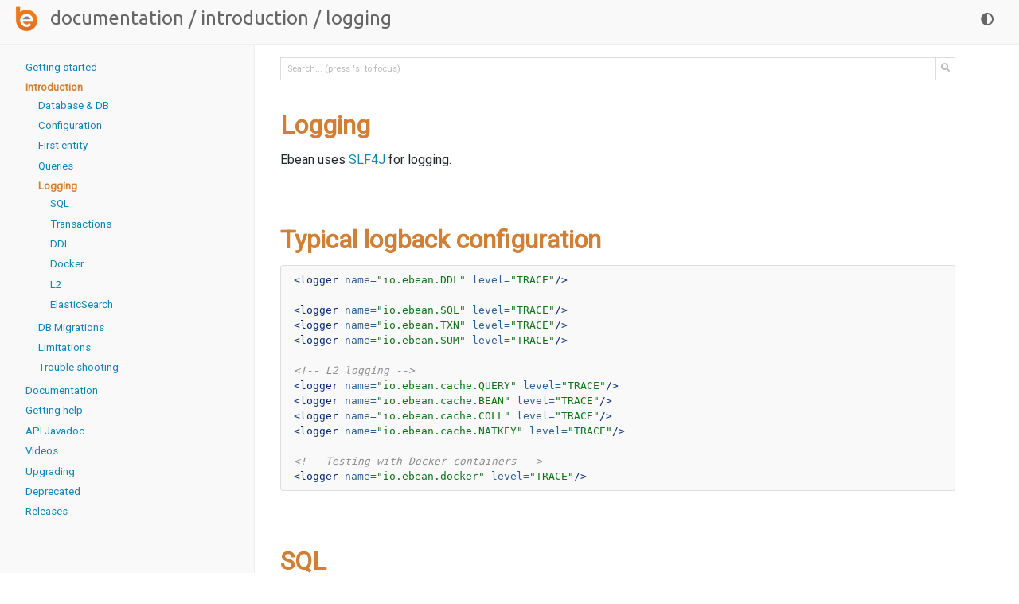

--- FILE ---
content_type: text/html; charset=utf-8
request_url: https://ebean.io/docs/intro/logging/
body_size: 2449
content:
<!doctype html>
<html lang="en">
<head>
  <title>Logging | Intro | Ebean</title>
  <meta charset="utf-8">
  <meta name="viewport" content="width=device-width, initial-scale=1, shrink-to-fit=no">
  <link rel="shortcut icon" href="/images/favicon.ico">
  <link rel="stylesheet" href="https://fonts.googleapis.com/css?family=Roboto|Source+Sans+Pro|Ubuntu&display=swap">
  <link rel="stylesheet" href="https://use.fontawesome.com/releases/v5.1.0/css/all.css" integrity="sha384-lKuwvrZot6UHsBSfcMvOkWwlCMgc0TaWr+30HWe3a4ltaBwTZhyTEggF5tJv8tbt" crossorigin="anonymous">
  <link rel="stylesheet" href="/css/reset3.css">
  <link rel="stylesheet" href="/css/site3.css">
  <link rel="stylesheet" href="/css/pygments3.css">
</head>
<body>
<div id="main">
  
<div id="banner">
  <header>
    <nav id="top">
      <h1 id="breadcrumb">
        <a class="nav-logo" href="/"><img src="/images/logo-200.png" height="35"></a>&nbsp;&nbsp;<a href="/docs">Documentation</a><span class="sep">&nbsp;/&nbsp;</span><a href="/docs/intro/">Introduction</a><span class="sep">&nbsp;/&nbsp;</span><span class="last">Logging</span>
      </h1>
      <ul>
        
        <li><a onclick="toggleTheme();" title="switch dark light theme"><i class="fas fa-adjust"></i></a></li>
      </ul>
    </nav>
  </header>
</div>
<div class="grid grid-docs">
  <aside>
<nav class="side">
  <ul>
      <li class="nav0 ">
    <a  href="/docs/getting-started">Getting started</a>
  </li>
  <li class="nav0 active">
    <a class="active" href="/docs/intro">Introduction</a>
  <ul>
  <li class="nav1 ">
    <a  href="/docs/intro/database">Database & DB</a>
  </li>
  <li class="nav1 ">
    <a  href="/docs/intro/configuration">Configuration</a>
  </li>
  <li class="nav1 ">
    <a  href="/docs/intro/first-entity">First entity</a>
  </li>
  <li class="nav1 ">
    <a  href="/docs/intro/queries">Queries</a>
  </li>
  <li class="nav1 active">
    <a class="active" href="/docs/intro/logging">Logging</a>
      <ul class="nav nav-scroll">
  <li >
    <a  href="#sql">SQL</a>
  </li>
  <li >
    <a  href="#txn">Transactions</a>
  </li>
  <li >
    <a  href="#ddl">DDL</a>
  </li>
  <li >
    <a  href="#docker">Docker</a>
  </li>
  <li >
    <a  href="#l2">L2</a>
  </li>
  <li >
    <a  href="#elastic">ElasticSearch</a>
  </li>
      </ul>
  </li>
  <li class="nav1 ">
    <a  href="/docs/intro/db-migrations">DB Migrations</a>
  </li>
  <li class="nav1 ">
    <a  href="/docs/intro/limitations">Limitations</a>
  </li>
  <li class="nav1 ">
    <a  href="/docs/trouble-shooting">Trouble shooting</a>
  </li>
  </ul>
  </li>
  <li class="nav0 ">
    <a  href="/docs">Documentation</a>
  </li>
  <li class="nav0 ">
    <a  href="/support">Getting help</a>
  </li>
    <li class="nav0 ">
      <a target="_blank" href="/apidoc/13">API Javadoc</a>
    </li>
  <li class="nav0 ">
    <a  href="/videos">Videos</a>
  </li>
  <li class="nav0 ">
    <a  href="/docs/upgrading">Upgrading</a>
  </li>
  <li class="nav0 ">
    <a  href="/docs/deprecated">Deprecated</a>
  </li>
  <li class="nav0 ">
    <a  href="/releases">Releases</a>
  </li>

  </ul>
</nav>
  </aside>
  <article>
<form action="https://www.google.com/search" method="get" class="inline-form">
  <input type="hidden" name="as_sitesearch" value="ebean.io">
  <div id="page-search">
    <div class="input-group">
      <input class="frm" name="q" id="searchinput" type="text" placeholder="Search... (press 's' to focus)" data-placeholder-focus="Search... (use '↑', '↓' and '⏎' to select results)" data-placeholder-blur="Search... (press 's' to focus)" autocomplete="off">
      <div class="input-group-btn">
        <button class="frm" type="submit"><i class="fas fa-search"></i></button>
      </div>
    </div>
    <div id="page-search-results" style="display: none;">
      <ul id="search-results-container" class="search-results"><li class=" active"><a href="/docs" title="Docs"><span style="color:#777;">Docs</span> Documentation </a></li><li class=""><small style="color:#999;">And 101 more...</small></li></ul>
    </div>
  </div>
</form>
    

<h2>Logging</h2>
<p>
  Ebean uses <a href="//www.slf4j.org/">SLF4J</a> for logging.
</p>

<h2 id="typical">Typical logback configuration</h2>

<div class="syntax xml"><div class="highlight"><pre><span></span><span class="nt">&lt;logger</span> <span class="na">name=</span><span class="s">&quot;io.ebean.DDL&quot;</span> <span class="na">level=</span><span class="s">&quot;TRACE&quot;</span><span class="nt">/&gt;</span>

<span class="nt">&lt;logger</span> <span class="na">name=</span><span class="s">&quot;io.ebean.SQL&quot;</span> <span class="na">level=</span><span class="s">&quot;TRACE&quot;</span><span class="nt">/&gt;</span>
<span class="nt">&lt;logger</span> <span class="na">name=</span><span class="s">&quot;io.ebean.TXN&quot;</span> <span class="na">level=</span><span class="s">&quot;TRACE&quot;</span><span class="nt">/&gt;</span>
<span class="nt">&lt;logger</span> <span class="na">name=</span><span class="s">&quot;io.ebean.SUM&quot;</span> <span class="na">level=</span><span class="s">&quot;TRACE&quot;</span><span class="nt">/&gt;</span>

<span class="c">&lt;!-- L2 logging --&gt;</span>
<span class="nt">&lt;logger</span> <span class="na">name=</span><span class="s">&quot;io.ebean.cache.QUERY&quot;</span> <span class="na">level=</span><span class="s">&quot;TRACE&quot;</span><span class="nt">/&gt;</span>
<span class="nt">&lt;logger</span> <span class="na">name=</span><span class="s">&quot;io.ebean.cache.BEAN&quot;</span> <span class="na">level=</span><span class="s">&quot;TRACE&quot;</span><span class="nt">/&gt;</span>
<span class="nt">&lt;logger</span> <span class="na">name=</span><span class="s">&quot;io.ebean.cache.COLL&quot;</span> <span class="na">level=</span><span class="s">&quot;TRACE&quot;</span><span class="nt">/&gt;</span>
<span class="nt">&lt;logger</span> <span class="na">name=</span><span class="s">&quot;io.ebean.cache.NATKEY&quot;</span> <span class="na">level=</span><span class="s">&quot;TRACE&quot;</span><span class="nt">/&gt;</span>

<span class="c">&lt;!-- Testing with Docker containers --&gt;</span>
<span class="nt">&lt;logger</span> <span class="na">name=</span><span class="s">&quot;io.ebean.docker&quot;</span> <span class="na">level=</span><span class="s">&quot;TRACE&quot;</span><span class="nt">/&gt;</span>
</pre></div>
</div>

<h2 id="sql">SQL</h2>
<p>
  During development it is expected that you include logging of
  <code>io.ebean.SQL</code> and <code>io.ebean.TXN</code>.
  These log the sql statements executed, bind values for statement execution.
</p>
<div class="syntax xml"><div class="highlight"><pre><span></span><span class="c">&lt;!-- SQL and bind values --&gt;</span>
<span class="nt">&lt;logger</span> <span class="na">name=</span><span class="s">&quot;io.ebean.SQL&quot;</span> <span class="na">level=</span><span class="s">&quot;TRACE&quot;</span><span class="nt">/&gt;</span>
</pre></div>
</div>

<h2 id="txn">Transaction</h2>
<p>
  During development it is expected that you include logging of
  <code>io.ebean.SQL</code> and <code>io.ebean.TXN</code>.
  These log the transaction demarcation.
</p>
<div class="syntax xml"><div class="highlight"><pre><span></span><span class="c">&lt;!-- Transaction Commit and Rollback events --&gt;</span>
<span class="nt">&lt;logger</span> <span class="na">name=</span><span class="s">&quot;io.ebean.TXN&quot;</span> <span class="na">level=</span><span class="s">&quot;TRACE&quot;</span><span class="nt">/&gt;</span>
</pre></div>
</div>


<h2 id="ddl">DDL</h2>
<div class="syntax xml"><div class="highlight"><pre><span></span><span class="nt">&lt;logger</span> <span class="na">name=</span><span class="s">&quot;io.ebean.DDL&quot;</span> <span class="na">level=</span><span class="s">&quot;TRACE&quot;</span><span class="nt">/&gt;</span>
</pre></div>
</div>

<h2 id="docker">Docker logging</h2>
<p>
  Logging of docker commands used to start test containers with <a href="/docs/testing">ebean-test</a>.
</p>

<div class="syntax xml"><div class="highlight"><pre><span></span><span class="c">&lt;!-- Docker commands for starting test containers  --&gt;</span>
<span class="nt">&lt;logger</span> <span class="na">name=</span><span class="s">&quot;io.ebean.docker&quot;</span> <span class="na">level=</span><span class="s">&quot;TRACE&quot;</span><span class="nt">/&gt;</span>
</pre></div>
</div>


<h2 id="summary">Summary logging</h2>
<p>
  The summary logging of <code>io.ebean.SUM</code> is useful for showing lazy loading queries and how they relate
  back to origin queries. This is useful when looking at more complex object graphs are
  built. In tuning queries for N+1 etc.
</p>

<div class="syntax xml"><div class="highlight"><pre><span></span><span class="c">&lt;!-- Summary level details --&gt;</span>
<span class="nt">&lt;logger</span> <span class="na">name=</span><span class="s">&quot;io.ebean.SUM&quot;</span> <span class="na">level=</span><span class="s">&quot;TRACE&quot;</span><span class="nt">/&gt;</span>
</pre></div>
</div>

<h2 id="l2">L2 Cache logging</h2>

<p>The L2 cache events can be logged using the logger entries below.
  This is useful when you are starting out using the L2 cache and looking
  at the behaviour with L2 caching.
</p>


<div class="syntax xml"><div class="highlight"><pre><span></span><span class="c">&lt;!-- L2 logging --&gt;</span>
<span class="nt">&lt;logger</span> <span class="na">name=</span><span class="s">&quot;io.ebean.cache.QUERY&quot;</span> <span class="na">level=</span><span class="s">&quot;TRACE&quot;</span><span class="nt">/&gt;</span>
<span class="nt">&lt;logger</span> <span class="na">name=</span><span class="s">&quot;io.ebean.cache.BEAN&quot;</span> <span class="na">level=</span><span class="s">&quot;TRACE&quot;</span><span class="nt">/&gt;</span>
<span class="nt">&lt;logger</span> <span class="na">name=</span><span class="s">&quot;io.ebean.cache.COLL&quot;</span> <span class="na">level=</span><span class="s">&quot;TRACE&quot;</span><span class="nt">/&gt;</span>
<span class="nt">&lt;logger</span> <span class="na">name=</span><span class="s">&quot;io.ebean.cache.NATKEY&quot;</span> <span class="na">level=</span><span class="s">&quot;TRACE&quot;</span><span class="nt">/&gt;</span>
</pre></div>
</div>

<h2 id="elastic">Elastic logging</h2>
<p>
  Logging queries and updates to ElasticSearch.
</p>

<div class="syntax xml"><div class="highlight"><pre><span></span><span class="c">&lt;!-- Elastic logging --&gt;</span>
<span class="nt">&lt;logger</span> <span class="na">name=</span><span class="s">&quot;io.ebean.ELA&quot;</span> <span class="na">level=</span><span class="s">&quot;TRACE&quot;</span><span class="nt">/&gt;</span>
<span class="nt">&lt;logger</span> <span class="na">name=</span><span class="s">&quot;io.ebean.ELQ&quot;</span> <span class="na">level=</span><span class="s">&quot;TRACE&quot;</span><span class="nt">/&gt;</span>
<span class="nt">&lt;logger</span> <span class="na">name=</span><span class="s">&quot;io.ebean.BULK&quot;</span> <span class="na">level=</span><span class="s">&quot;TRACE&quot;</span><span class="nt">/&gt;</span>
</pre></div>
</div>

  <nav class="next">
    <p class="edit-page">
      <a href="https://github.com/ebean-orm/website-source/blob/master/docs/logging/index.html"><i class="fab fa-github"></i> Edit Page</a>
    </p>
    <p class="next">
      <a href="/docs/intro/db-migrations" class="btn btn-info">Next: DB Migrations</a>
    </p>
  </nav>


  </article>
</div>

</div>
<script src="https://code.jquery.com/jquery-3.4.1.slim.min.js" integrity="sha384-J6qa4849blE2+poT4WnyKhv5vZF5SrPo0iEjwBvKU7imGFAV0wwj1yYfoRSJoZ+n" crossorigin="anonymous"></script>
<script src="/js/site3.js"></script>
<script src="/js/search3.js"></script>
<script async src="https://www.googletagmanager.com/gtag/js?id=UA-75181644-1"></script>
<script>
  window.dataLayer = window.dataLayer || [];
  function gtag(){dataLayer.push(arguments);}
  gtag('js', new Date());
  gtag('config', 'UA-75181644-1');
</script>
</body>
</html>


--- FILE ---
content_type: text/css; charset=utf-8
request_url: https://ebean.io/css/site3.css
body_size: 2066
content:
:root {
  /*--bg-hero: url(/images/bg-hero.png);*/
  --body-color: #212529;
  --body-color2: #202020;
  --body-bg-color: #fff;
  --code-fg: #333;
  --code-bg: #f9f9f9;
  --code-bg-border: #dddddd;
  --code-bg-tab: #f9f9f9;
  --search-bg: #fff;
  --search-fg: #999;
  --search-active-bg: #0e6ea1;
  --search-active-fg: #fff;
  --search-border: #0e84b5;
  --fg-banner: #999;
  --fg-banner-nav: #666;
  --bg-banner: #f9f9f9; /* e4edf0 #0e84b5 */
  --bg-banner2: #eee;
  --bg-sidenav: #f9f9f9;
  --bg-sidenav-border: #eee;
  --fg-article: #d07f34;
  --fg-link1-color: #0e84b5;
  --fg-link1Visit-color: #0e6ea1;
  --fg-btn:  #f9f9f9;
  --bg-btn:  #d07f34;
  --bg-btn-border: #f9f9f9;
  --fg-placeholder: #bbb;
  --bg-footer: #dddddd;
  --hr-color: #ddd;
}
[data-theme="dark"] {
  /*--bg-hero: url(/images/bg-hero-dark.png);*/
  --bg-banner: #2b2b2b;
  --bg-banner2: #333;
  --fg-banner: #999;
  --fg-banner-nav: #888;
  --body-color: #bbb;
  --body-color2: #fff;
  --body-bg-color: #2d2d2d;
  --code-bg: #303030;
  --code-bg-border: #505050;
  --code-bg-tab: #636363;
  --code-fg: #ccc;
  --search-bg: #363636;
  --search-fg: #666;
  --search-active-bg: #0e85be;
  --search-active-fg: #fff;
  --fg-link1-color: #0e9ccf;
  --fg-link1Visit-color: #0e85be;
  --bg-sidenav: #2b2b2b;
  --bg-sidenav-border: #333;
  --fg-btn:  #f9f9f9;
  --bg-btn:  #d07f34;
  --bg-btn-border: #555;
  --fg-placeholder: #555;
  --bg-footer: #202020;
  --hr-color: #444;
}

body {
  margin: 0 auto;
}
hr {
  border: 1px solid var(--hr-color);
}
table.compact td, table.compact th {
  vertical-align: top;
  padding: 0 0.3rem 0 0.3rem;
}
.mtx {
  margin-top: 5rem;
}
.mtl {
  margin-top: 3rem;
}
.mtm {
  margin-top: 2rem;
}
.w100 {
  width: 100%;
}
table.compact th {
  font-weight: bold;
  text-align: right;
}
table.table td, table.table th {
  vertical-align: top;
  padding: 1rem;
}
table.compact.norm th {
  text-align: left;
}
article>h2[id]::before, article>h3[id]::before, article>h4[id]::before {
  display: block;
  height: 6rem;
  margin-top: -6rem;
  visibility: hidden;
  content: "";
}
#banner header, #footer div {
  /*max-width: 90rem;*/
  /*margin: 0 auto;*/
  padding: 0.3rem 1rem 0.3rem 1rem;
}
footer#footer {
  background-color: var(--bg-footer);
  min-height: 5rem;
}
.grid {
  max-width: 90rem;
  grid-gap: 1em;
  /*margin: 0 auto;*/
  display: grid;
  grid-template-columns: auto 20rem;
}
.g2 {
  grid-template-columns: 1fr 1fr;
}
.g3 {
  grid-template-columns: 1fr 1fr 1fr;
}
.grid-docs {
  grid-template-columns: 20rem auto;
}
.grid-docs aside {
  background-color: var(--bg-sidenav);
  border-right:1px solid var(--bg-sidenav-border);
}
.grid-docs article {
  max-width: 55rem;
  padding-bottom: 2rem;
}
.col {
  padding: 1rem;
}
.c-narrow {
  max-width: 45em;
  margin: 0 auto;
}
.c-narrow section {
  display: grid;
  grid-gap: 1em;
  grid-template-columns:12em auto;
}
.c-narrow section .col:first-child {
  text-align: right;
}

header, aside, article, footer {
  padding: 1em;
}

header, footer {
  grid-column: 1 / 3;
  align-items: center;
  justify-content: center;
}

#hero {
  /*color: var(--fg-banner);*/
  /*background-color: #132d45;*/
  /*background-image: var(--bg-hero);*/
  text-align: center;
  padding: 2rem;
  margin-bottom: 1.5rem;
}
#home-article {
  margin: 0 auto;
  max-width: 60rem;
}
.summary aside {
  padding-right: 6rem;
}
#hero h1 {
  font-family: 'Ubuntu', sans-serif;
  font-size: 4rem;
  text-align: center;
}
/*#hero h2 {*/
/*  !*color: var(--body-color);*!*/
/*}*/
#hero .links h4 {
  display: inline-block;
  padding: 1rem;
}
#home-article h3, h3.highlight {
  color: var(--fg-article);
}
#sponsors {
  margin-top: 4rem;
}
a.sponsor {
  display: inline-block;
  padding: 15px;
}
body {
  color: var(--body-color);
  background-color: var(--body-bg-color);
}
a {
  color: var(--fg-link1-color);
}
a:visited {
  color: var(--fg-link1Visit-color);
}
div.syntax div.highlight pre {
  padding: 0.5rem 1rem;
  border-radius: 0.2rem;
  background-color: var(--code-bg);
  border: 1px solid var(--code-bg-border);
}
code {
  color: var(--code-fg);
  background: var(--code-bg);
  font-size: 0.8rem;
  padding: 0.2rem;
}
#banner {
  background-color: var(--bg-banner);
  border-bottom: 1px solid var(--bg-banner2);
  position: -webkit-sticky;
  position: sticky;
  top: 0;
  z-index: 1000;
}
nav.side {
  position: -webkit-sticky;
  position: sticky;
  top: 4rem;
  z-index: 900;
}
nav.side ul {
  padding-left: 0.5rem;
}
nav.side ul li {
  list-style: none;
  padding: 0.2rem 0 0.2rem 0.3rem;
  border-left: 3px solid;
  border-color: transparent;
}
nav.side a.active {
  font-weight: bold;
  color: var(--fg-article);
}
ul.nav-scroll li.active {
  border-left: 3px solid var(--fg-article);
}
nav.side {
  font-size: 0.83rem;
}
nav#top div {
  display: flex;
}
nav#top {
  display: flex;
  flex-direction: row;
  -ms-flex-preferred-size: auto;
  flex-basis: auto;
}
nav#top ul {
  flex-direction: row;
  margin: 0 0 0 auto;
}
nav#top ul li {
  list-style: none;
  display: inline-block;
}
nav#top ul li a, nav#top ul li a:visited {
  display: block;
  padding: .5rem 1rem;
  text-decoration: none;
  color: var(--fg-banner-nav);
}
nav.next {
  margin-top: 3rem;
  display: flex;
  flex-direction: row;
}
nav.next p.next {
  margin: 0 0 0 auto;
}
.nav-tabs {
  padding-left: 0;
  margin-bottom: 0;
  list-style: none;
}
.nav-tabs:before {
  display: table;
  content: " ";
}
.nav-tabs:after {
  display: table;
  content: " ";
  clear: both;
}
.nav-tabs > li {
  float: left;
  display: inline-block;
  padding: 0.1rem 0.8rem 0 0.8rem;
  border-radius: 5px 5px 0 0;
  border: 1px solid var(--code-bg-border);
  border-bottom: none;
  margin-bottom: -1px;
  font-size: 0.7rem;
}
.nav-tabs > li.active {
  background-color: var(--code-bg);
}
.nav-tabs > li:hover {
  background-color: var(--code-bg-tab);
  cursor: pointer;
}
.syntax pre {
  font-size: 0.8rem;
}

.btn {
  display: inline-block;
  padding: 0.3rem 0.6rem;
  margin-bottom: 0;
  font-weight: 400;
  text-align: center;
  white-space: nowrap;
  vertical-align: middle;
  cursor: pointer;
  border: 1px solid;
  border-radius: 4px;
  color: var(--fg-btn);
  background-color: var(--bg-btn);
  border-color: var(--bg-btn-border);
}
.btn:visited {
  color: var(--fg-btn);
}
.btn:hover {
  background-color: var(--fg-link1-color);
}
#breadcrumb, #breadcrumb a, #breadcrumb a:visited {
  color: var(--fg-banner-nav);
  text-decoration: none;
  font-family: 'Ubuntu', sans-serif;
  font-size: 1.5rem;
  font-weight: normal;
  text-transform: lowercase;
}
.nav-index {
  margin-top: 3rem;
}
.nav-index h4 {
  font-size: 0.9rem;
  font-weight: normal;
}
.nav-index hr {
  margin-top: 3rem;
}

.search-input {
  display: flex;
  flex-direction: row;
}
.search-results-inline-container {
  position: absolute;
  /*background: #ccc;*/
  width: 40rem;
}
article h2, article h2 a, article h2 a:visited {
  color: var(--fg-article);
  margin-top: 4rem;
  font-size: 2rem;
}
article h2:first-of-type {
  margin-top: 2rem;
}
article h3, article h4 {
  color: var(--body-color2);
  font-weight: normal;
}
::placeholder {
  color: var(--fg-placeholder);
  opacity: 1;
}
:-ms-input-placeholder {
  color: var(--fg-placeholder);
}
::-ms-input-placeholder {
  color: var(--fg-placeholder);
}
#page-search .input-group {
  display: flex;
  flex-direction: row;
  /*margin-bottom: 1.5rem;*/
}

/*#searchinput:focus {*/
/*  border-color: #66afe9;*/
/*  !*outline: 0;*!*/
/*  -webkit-box-shadow: inset 0 1px 1px rgba(0,0,0,.075), 0 0 8px rgba(102, 175, 233, .6);*/
/*  box-shadow: inset 0 1px 1px rgba(0,0,0,.075), 0 0 8px rgba(102, 175, 233, .6);*/
/*}*/
#page-search .frm {
  box-shadow: none;
  border: 1px solid var(--code-bg-border);
  border-radius: 0;
  height: 1.8rem;
  font-size: 0.7rem;
  background-color: var(--body-bg-color);
  color: var(--code-fg);
}
#page-search button.frm {
  color: var(--fg-placeholder);
}
#searchinput {
  width: 99%;
  padding: 0.5rem;
}
#searchinput:focus {
  border-color: var(--search-border);
  outline: 0;
  -webkit-box-shadow: inset 0 1px 1px rgba(0,0,0,.075), 0 0 8px rgba(102, 175, 233, .6);
  box-shadow: inset 0 1px 1px rgba(0,0,0,.075), 0 0 8px rgba(102, 175, 233, .6);
}

#page-search-results {
  position: relative;
}

#search-results-container {
  background: var(--search-bg);
  color: var(--search-fg);
  position: absolute;
  text-align: left;
  border: 1px solid var(--search-border);
  width: 100%;
  padding: 0.3rem 0.6rem;
  border-top: none;
  box-shadow: 0 4px 10px rgba(0,0,0,0.1);
  z-index: 1000;
  list-style-type: none;
}

#search-results-container:empty {
  display: none;
}
#search-results-container li a {
  padding: 0.3rem;
  display: block;
  width: 100%;
}
#search-results-container li.active {
  background: var(--search-active-bg);
  color: var(--search-active-fg);
}
#search-results-container li.active a,
#search-results-container li.active a:visited {
  color: var(--search-active-fg);
}

#search-results-container li.google-search {
  border-top: 1px dotted #eee;
}
#search-results-container li.google-search:only-child {
  border-top: none;
}
#search-results-container li.google-search a {
  color:#999;
}
#search-results-container li.google-search a code {
  color:#3b5998;
}

.initials {
  position: relative;
  top: 11px;
  font-size: 20px;
  line-height: 22px;
  color: #fff;
  font-family: "Courier New", monospace;
  font-weight: bold;
}
.initials.small {
  font-size: 13px;
}
.avatar-name {
  position: relative;
  top: 11px;
}
.avatar-gap {
  display: inline-block;
  width: 20px;
}
.avatar-circle {
  display: inline-block;
  width: 40px;
  height: 40px;
  background-color: #337ab7;
  text-align: center;
  border-radius: 50%;
  -webkit-border-radius: 50%;
}

@media all and (max-width: 1000px) {
  aside, article {
    grid-column: 1 / 3;
  }
  .grid-docs aside {
    display: none;
  }
}


--- FILE ---
content_type: text/css; charset=utf-8
request_url: https://ebean.io/css/pygments3.css
body_size: 721
content:
:root {
  --py-keyword: #06287e;
  --py-keyword-type: #902000;
  --py-comment: #8d8d8d;
  --py-literal: #0f7216;
  --py-literal-number: #0f7216;
  --py-variable: #bb60d5;
  --py-param: #0e84b5; /* Kotlin var */
  --py-nameattr: #2C5F92;
  --py-name: #555;
  --py-nameattr-field: #6f4297;
  --py-namedec: #b88a24;
  --py-whitespace: #bbbbbb;
  --py-operator: #666666;
  --py-nameentity: #d55537;
  --py-namefun: #06287e;
  --py-namelabel: #002070;
  --py-nametag: #062873;
  --py-nameclass: #0e84b5;
  --py-namespace: #0e84b5;
  --py-nameconstant: #60add5;
  --py-namex: #575757;
}
[data-theme="dark"] {
  --py-keyword-type: #5ea4bd;
  --py-comment: #8d8d8d;
  --py-keyword: #4a7b94;
  --py-namefun: #5ea4bd;
  --py-nametag: #5ea4bd;
  --py-name: #ccc;
  --py-nameattr: #5ea4bd;
  --py-nameattr-field: #a38ab5;
  --py-variable: #a38ab5;
  --py-param: #5ea4bd; /* Kotlin var */
  --py-literal: #0f8616;
  --py-literal-number: #0f8616;
  --py-namex: #ccc;
}

pre .c { color: var(--py-comment); font-style: italic } /* Comment */
pre .err { border: 1px solid #FF0000 } /* Error */
pre .k { color: var(--py-keyword);  } /* Keyword font-weight: bold */
pre .o { color: var(--py-operator); } /* Operator */
pre .cm { color: var(--py-comment); font-style: italic } /* Comment.Multiline */
pre .cp { color: var(--py-keyword); } /* Comment.Preproc */
pre .c1 { color: var(--py-comment); font-style: italic } /* Comment.Single */
pre .cs { color: var(--py-comment); } /* Comment.Special  background-color: #fff0f0 }  */

pre .gd { color: #A00000 } /* Generic.Deleted */
pre .ge { font-style: italic } /* Generic.Emph */
pre .gr { color: #FF0000 } /* Generic.Error */
pre .gh { color: #000080; font-weight: bold } /* Generic.Heading */
pre .gi { color: #00A000 } /* Generic.Inserted */
pre .go { color: #888888 } /* Generic.Output */
pre .gp { color: #c65d09; font-weight: bold } /* Generic.Prompt */
pre .gs { font-weight: bold } /* Generic.Strong */
pre .gu { color: #800080; font-weight: bold } /* Generic.Subheading */
pre .gt { color: #0044DD } /* Generic.Traceback */

pre .kc { color: var(--py-keyword); font-weight: bold } /* Keyword.Constant */
pre .kd { color: var(--py-keyword); font-weight: bold } /* Keyword.Declaration */
pre .kn { color: var(--py-keyword); font-weight: bold } /* Keyword.Namespace */
pre .kp { color: var(--py-keyword); } /* Keyword.Pseudo */
pre .kr { color: var(--py-keyword); font-weight: bold } /* Keyword.Reserved */
pre .kt { color: var(--py-keyword-type); } /* Keyword.Type */
pre .m { color: var(--py-literal-number); } /* Literal.Number */
pre .n { color: var(--py-name); }
pre .n.field { color: var(--py-nameattr-field); }
pre .na { color: var(--py-nameattr); } /* Name.Attribute */
pre .na.field { color: var(--py-nameattr-field); } /* Name.Attribute #7D2E2D */
pre .nb { color: var(--py-keyword); } /* Name.Builtin */
pre .nc { color: var(--py-nameclass); font-weight: bold } /* Name.Class */
pre .nd { color: var(--py-namedec); font-weight: normal } /* Name.Decorator #555555 */
pre .ne { color: var(--py-keyword); } /* Name.Exception */
pre .nf { color: var(--py-namefun); } /* Name.Function */
pre .ni { color: var(--py-nameentity); font-weight: bold } /* Name.Entity */
pre .nl { color: var(--py-namelabel); } /* Name.Label font-weight: bold */
pre .nn { color: var(--py-namespace); } /* Name.Namespace font-weight: bold */
pre .no { color: var(--py-nameconstant); } /* Name.Constant */
pre .nt { color: var(--py-nametag); } /* Name.Tag font-weight: bold */
pre .nv { color: var(--py-variable);; } /* Name.Variable */
pre .ow { color: var(--py-keyword); font-weight: bold } /* Operator.Word */
pre .nx { color: var(--py-namex); font-weight: normal } /* Name.Attribute */
pre .w { color: var(--py-whitespace); } /* Text.Whitespace */
pre .mf { color: var(--py-literal-number); } /* Literal.Number.Float */
pre .mh { color: var(--py-literal-number); } /* Literal.Number.Hex */
pre .mi { color: var(--py-literal-number); } /* Literal.Number.Integer */
pre .mo { color: var(--py-literal-number); } /* Literal.Number.Oct */
pre .s { color: var(--py-literal); } /* Literal.String */
pre .sb { color: var(--py-literal); } /* Literal.String.Backtick */
pre .sc { color: var(--py-literal); } /* Literal.String.Char */
pre .sd { color: var(--py-literal); font-style: italic } /* Literal.String.Doc */
pre .s2 { color: var(--py-literal); } /* Literal.String.Double */
pre .se { color: var(--py-literal); font-weight: bold } /* Literal.String.Escape */
pre .sh { color: var(--py-literal); } /* Literal.String.Heredoc */
pre .si { color: var(--py-literal); font-style: italic } /* Literal.String.Interpol */
pre .sx { color: var(--py-literal); } /* Literal.String.Other */
pre .sr { color: var(--py-literal); } /* Literal.String.Regex */
pre .s1 { color: var(--py-literal); } /* Literal.String.Single */
pre .ss { color: var(--py-literal); } /* Literal.String.Symbol */
pre .bp { color: var(--py-keyword); } /* Name.Builtin.Pseudo */
pre .vc { color: var(--py-variable); } /* Name.Variable.Class */
pre .vg { color: var(--py-variable); } /* Name.Variable.Global */
pre .vi { color: var(--py-variable); } /* Name.Variable.Instance */
pre .il { color: var(--py-literal-number); } /* Literal.Number.Integer.Long */
pre .py { color: var(--py-param); }




--- FILE ---
content_type: application/javascript; charset=utf-8
request_url: https://ebean.io/js/search3.js
body_size: 1748
content:
$(document).ready(function() {
  $('#searchinput').on('keydown', function(e) {
    const search_container = $('.search-results');
    let active = search_container.find('li.active');
    //console.log(active);
    //console.log('keydown', active);
    switch (e.keyCode) {
      case 13: // RETURN
        //console.log('RETURN');
        if (active.length === 0) {
          // Do nothing, do the normal behaviour.
        } else {
          e.preventDefault();
          document.location.href = active.find('a').attr('href');
          $('#searchinput').val('').blur();
          scrollBy(0, -100);
        }
        break;
      case 27: // ESC
        $('#searchinput').val('');
        e.preventDefault();
        $(this).blur();

        break;
      case 38: // UP
        e.preventDefault();
        //console.log('UP');

        for (let n = 0; n < 10; n++) { // Skip up to 10 links
          active.removeClass('active');
          if (active.length === 0 || active.prev().length === 0) {
            active = search_container.find('li').last().addClass('active');
          } else {
            active = active.prev().addClass('active');
          }
          if (active.find('a').length !== 0) break;
        }

        break;
      case 40: // DOWN
        e.preventDefault();
        for (let n = 0; n < 10; n++) { // Skip up to 10 links
          active.removeClass('active');
          if (active.length === 0 || active.next().length === 0) {
            active = search_container.find('li').first().addClass('active');
          } else {
            active = active.next().addClass('active');
          }
          // Found a link!
          if (active.find('a').length !== 0) break;
        }
        break;
    }
  });
  $(document).on('keypress', function(e) {
    // Capture events just in when come from the document.body
    //if (e.target === document.body) {
    if ($(e.target).attr('id') !== 'searchinput') {
      // 's' for search, and 't' as an alias compatible with github search in repo
      if (e.key === 's' || e.key === 't') {
        $('#searchinput').focus();
        e.preventDefault();
      }
      // '#' for hash and 'a' for anchor
      if (e.key === '#' || e.key === 'a') {
        $('#searchinput').focus();
        $('#searchinput').val('#');
        e.preventDefault();
      }
    }
  });
  var hideTimeout = 0;
  $('#searchinput').on('focus', function() {
    clearTimeout(hideTimeout);
    $('#page-search-results').css('display', 'block');
    $(this).attr('placeholder', $(this).attr('data-placeholder-focus'));
    $(this).select();
  }).on('blur', function() {
    clearTimeout(hideTimeout);
    hideTimeout = setTimeout(function() {
      $('#page-search-results').css('display', 'none');
    }, 250);
    $(this).attr('placeholder', $(this).attr('data-placeholder-blur'));
  });

  async function fetchSearch() {
    let res = await fetch("/search.json");
    let results = await res.json();
    for (const result of results) {
      result.category = String(result.category);
      result.title = String(result.title);
      result.caption = String(result.caption);
      result.categoryName = result.category || "";
      result.search = String('' + result.categoryName + ' ' + result.title + ' ' + result.caption + ' ' + result.keywords).normalizeForSearch();
    }
    return results;
  }

  let fetchSearchPromise = null;

  async function fetchSearchOnce() {
    fetchSearchPromise = fetchSearchPromise || fetchSearch();
    return await fetchSearchPromise;
  }

  // Prefetch
  fetchSearchOnce();

  function matchSearch(search, tokens) {
    let m = tokens.every(token => String(search).match(token));
    return m;
  }
  async function updateSearchResults() {
    //console.log("updateSearchResults ...");
    let query = $('#searchinput').val().trim();
    let containsHash = query.indexOf('#') >= 0;
    let querySearch = query.normalizeForSearch();
    //let querySearchForSection = querySearch.replace(/#/g, '');
    let searchResults = $('#search-results-container');
    let results = await fetchSearchOnce();

    let tokens = querySearch.split(' ');
    //console.log('tokens:  '+tokens);
    let filteredResultsAll = results
      .sorted(composeComparers(
        comparerBy((it) => it.priority || 0),
        comparerBy((it) => String(it.search))
      ))
      .filter(it => matchSearch(it.search, tokens));

    let filteredResults = filteredResultsAll.slice(0, 10);

    $(".doc-content").find("h3,h4,h5").filter("[id]").each(function () {
      const id = $(this).attr('id');
      const headerText = $(this).text();
      const searchTextLC = `${headerText} ${id}`.normalizeForSearch();
      if (searchTextLC.match(querySearch)) {
        lines.push(`<a href='#${id.escapeHTML()}'># ${headerText.escapeHTML()}</a>`);
      }
    });

    let lines = [];
    for (const result of filteredResults) {
      const capHtml = (result.caption && result.caption.escapeHTML()) ? `- ${result.caption.escapeHTML()}`: '';
      if (result.title === '') {
        lines.push(`<a href="${result.url.escapeHTML()}" title="${result.category.escapeHTML()}">${result.category.escapeHTML()} ${capHtml}</a>`);
      } else {
        const catHtml = (result.category && result.category.escapeHTML()) ? `<span class="category;">${result.category.escapeHTML()}</span> -`: '';
        lines.push(`<a href="${result.url.escapeHTML()}" title="${result.title.escapeHTML()}">${catHtml} ${result.title.escapeHTML()} ${capHtml}</a>`);
      }
    }
    if (filteredResults.length < filteredResultsAll.length) {
      const invisibleLinks = filteredResultsAll.length - filteredResults.length;
      lines.push(`<small class="and-results">And ${invisibleLinks} more...</small>`);
    }
    if (query !== '' && !containsHash) {
      lines.push(`<a href="https://www.google.com/search?q=site:ebean.io+${encodeURIComponent(query.trim())}">Search <code>${query.trim().escapeHTML()}</code> in google site:ebean.io</a>`)
    }
    let outLines = [];
    for (let n = 0; n < lines.length; n++) {
      const line = lines[n];
      let active = (n === 0) ? ' active' : '';
      let google = (line.indexOf('google.com/search') >= 0) ? ' google-search' : '';
      outLines.push(`<li class="${active}${google}">${line}</li>`);
    }
    if (outLines.length === 0) {
      outLines.push('<li>No results found</li>');
    }
    searchResults.html(outLines.join(''));
  }

  $('#searchinput').on('focus', function() {
    //console.log('focus');
    scrollBy(0, -200);
    updateSearchResults();
  }).on('change', function() {
    //console.log('change');
    updateSearchResults();
  }).on('keyup', function(e) {
    //console.log('keyup');
    if ([13, 16, 20, 37, 38, 39, 40, 91].indexOf(e.which) < 0) {
      updateSearchResults();
    }
  });
});


String.prototype.normalizeForSearch = function() {
  return this.toLowerCase().replace(/[\s\/,.;\-]+/g, ' ');
};

String.prototype.escapeHTML = function() {
  return String(this)
    .replace(/&/g, "&amp;")
    .replace(/</g, "&lt;")
    .replace(/>/g, "&gt;")
    .replace(/"/g, "&quot;")
    .replace(/'/g, "&#039;");
};

Array.prototype.sorted = function(method) {
  let out = this.slice();
  out.sort(method);
  return out;
};

function comparerBy(selector) {
  return function(a, b) {
    let ra = selector(a), rb = selector(b);
    if (ra < rb) return -1;
    if (ra > rb) return +1;
    return 0;
  }
}

function composeComparers(...comparers) {
  return function(a, b) {
    for (const comparer of comparers) {
      const result = comparer(a, b);
      if (result !== 0) return result;
    }
    return 0;
  }
}



--- FILE ---
content_type: application/javascript; charset=utf-8
request_url: https://ebean.io/js/site3.js
body_size: 517
content:
$(function () {
  init();
});
function init() {
  setTheme(localStorage.getItem('theme'));
  showCodeLang(localStorage.getItem('lang'));
  showBuildTool(localStorage.getItem('buildTool'));
  scroll.init();
}
function toggleTheme() {
  const theme = localStorage.getItem('theme') === 'dark' ? 'light' : 'dark';
  localStorage.setItem('theme', theme);
  setTheme(theme);
}
function setTheme(theme) {
  if (theme === 'dark') {
    document.body.setAttribute("data-theme", "dark");
  } else {
    document.body.setAttribute("data-theme", "light")
  }
}
function setBuildTool(tool) {
  localStorage.setItem('buildTool', tool);
  showBuildTool(tool);
}
function setLang(lang) {
  localStorage.setItem('lang', lang);
  showCodeLang(lang);
}
function showBuildTool(tool) {
  if (tool === 'gradle') {
    $('.build-maven').hide();
    $('.build-gradle').show();
    $('.gradleActive').addClass('active');
    $('.mavenActive').removeClass('active');
  } else {
    $('.build-gradle').hide();
    $('.build-maven').show();
    $('.gradleActive').removeClass('active');
    $('.mavenActive').addClass('active');
  }
}
function showCodeLang(lang) {
  if (lang === 'kt') {
    $('.code-java').hide();
    $('.code-kt').show();
    $('.kotlinActive').addClass('active');
    $('.javaActive').removeClass('active');
  } else {
    $('.code-kt').hide();
    $('.code-java').show();
    $('.kotlinActive').removeClass('active');
    $('.javaActive').addClass('active');
  }
}

var scroll = {
  nav: false,
  current: null,
  list: [],
  init: function () {
    //$("nav.scroll ul li a")
    $("ul.nav-scroll li a").each(function () {
      var navItem = $(this);
      navItem.click(function() {
        scroll.navigate(navItem.parent());
      });
      const navAnchor = $(navItem.attr("href"));
      if (navAnchor.length === 0) {
        // /alert("empty for "+navItem.attr("href"));
      } else {
        scroll.list.push({'navItem': navItem.parent(), 'anchor': navAnchor})
      }
    });
    $(window).scroll(function () {
      scroll.update();
    });
  },
  navigate: function(item) {
    this.nav = true;
    this.activate(item);
  },
  activate: function(item) {
    if (item !== this.current) {
      if (this.current) {
        this.current.removeClass('active');
      }
      item.addClass('active');
      this.current = item;
    }
  },
  update: function () {
    if (this.nav) {
      this.nav = false;
    } else {
      const _top = $(window).scrollTop();
      let last = null;
      this.list.forEach(function (el) {
        if (el && _top > el.anchor.offset().top) {
          last = el;
        }
      });
      if (last) {
        this.activate(last.navItem);
      }
    }
  }
};
